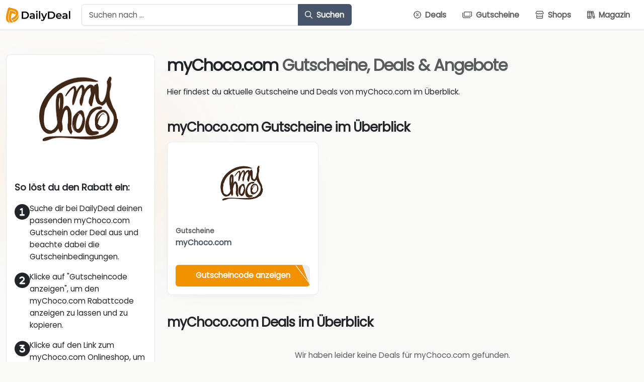

--- FILE ---
content_type: text/html; charset=UTF-8
request_url: https://www.dailydeal.de/gutschein/mychoco-com/
body_size: 16062
content:
<!DOCTYPE html>
<html class="no-js">

<head>
    <title>myChoco.com - Gutscheine &amp; Deals - DailyDeal.de</title>
<link data-rocket-prefetch href="https://mein.clickskeks.at" rel="dns-prefetch"><link rel="preload" data-rocket-preload as="image" href="https://www.dailydeal.de/wp-content/uploads/2025/08/mychoco-logo.png" fetchpriority="high">
    <meta charset="utf-8">
    <meta http-equiv="X-UA-Compatible" content="IE=edge">
    <meta name="viewport" content="width=device-width, initial-scale=1, shrink-to-fit=no">
    <script type="text/javascript" src="https://mein.clickskeks.at/app.js?apiKey=85939e650d3142aed96751f44f0a5c41e1f6fbca4a007cf6&amp;domain=633ff86cd756ab73a522fb81" referrerpolicy="origin" data-rocket-defer defer></script>

<!-- Suchmaschinen-Optimierung durch Rank Math PRO - https://rankmath.com/ -->
<meta name="description" content="myChoco.com Gutschein oder Deal auswählen &amp; sparen ✅ Ausgewählte Gutscheincodes, Rabatte &amp; Angebote von myChoco.com im Überblick."/>
<meta name="robots" content="follow, index, max-snippet:-1, max-video-preview:-1, max-image-preview:large"/>
<link rel="canonical" href="https://www.dailydeal.de/gutschein/mychoco-com/" />
<meta property="og:locale" content="de_DE" />
<meta property="og:type" content="article" />
<meta property="og:title" content="myChoco.com - Gutscheine &amp; Deals - DailyDeal.de" />
<meta property="og:description" content="myChoco.com Gutschein oder Deal auswählen &amp; sparen ✅ Ausgewählte Gutscheincodes, Rabatte &amp; Angebote von myChoco.com im Überblick." />
<meta property="og:url" content="https://www.dailydeal.de/gutschein/mychoco-com/" />
<meta property="og:site_name" content="DailyDeal.de" />
<meta name="twitter:card" content="summary_large_image" />
<meta name="twitter:title" content="myChoco.com - Gutscheine &amp; Deals - DailyDeal.de" />
<meta name="twitter:description" content="myChoco.com Gutschein oder Deal auswählen &amp; sparen ✅ Ausgewählte Gutscheincodes, Rabatte &amp; Angebote von myChoco.com im Überblick." />
<meta name="twitter:label1" content="Produkte" />
<meta name="twitter:data1" content="1" />
<script type="application/ld+json" class="rank-math-schema">{"@context":"https://schema.org","@graph":[{"@type":"Organization","@id":"https://www.dailydeal.de/#organization","name":"Blogger, vereinigt euch!"},{"@type":"WebSite","@id":"https://www.dailydeal.de/#website","url":"https://www.dailydeal.de","name":"Blogger, vereinigt euch!","publisher":{"@id":"https://www.dailydeal.de/#organization"},"inLanguage":"de"},{"@type":"BreadcrumbList","@id":"https://www.dailydeal.de/gutschein/mychoco-com/#breadcrumb","itemListElement":[{"@type":"ListItem","position":"1","item":{"@id":"https://www.dailydeal.de","name":"Startseite"}},{"@type":"ListItem","position":"2","item":{"@id":"https://www.dailydeal.de/gutschein/mychoco-com/","name":"myChoco.com"}}]},{"@type":"CollectionPage","@id":"https://www.dailydeal.de/gutschein/mychoco-com/#webpage","url":"https://www.dailydeal.de/gutschein/mychoco-com/","name":"myChoco.com - Gutscheine &amp; Deals - DailyDeal.de","isPartOf":{"@id":"https://www.dailydeal.de/#website"},"inLanguage":"de","breadcrumb":{"@id":"https://www.dailydeal.de/gutschein/mychoco-com/#breadcrumb"}}]}</script>
<!-- /Rank Math WordPress SEO Plugin -->


<style id='wp-img-auto-sizes-contain-inline-css' type='text/css'>
img:is([sizes=auto i],[sizes^="auto," i]){contain-intrinsic-size:3000px 1500px}
/*# sourceURL=wp-img-auto-sizes-contain-inline-css */
</style>
<style id='wp-emoji-styles-inline-css' type='text/css'>

	img.wp-smiley, img.emoji {
		display: inline !important;
		border: none !important;
		box-shadow: none !important;
		height: 1em !important;
		width: 1em !important;
		margin: 0 0.07em !important;
		vertical-align: -0.1em !important;
		background: none !important;
		padding: 0 !important;
	}
/*# sourceURL=wp-emoji-styles-inline-css */
</style>
<style id='wp-block-library-inline-css' type='text/css'>
:root{--wp-block-synced-color:#7a00df;--wp-block-synced-color--rgb:122,0,223;--wp-bound-block-color:var(--wp-block-synced-color);--wp-editor-canvas-background:#ddd;--wp-admin-theme-color:#007cba;--wp-admin-theme-color--rgb:0,124,186;--wp-admin-theme-color-darker-10:#006ba1;--wp-admin-theme-color-darker-10--rgb:0,107,160.5;--wp-admin-theme-color-darker-20:#005a87;--wp-admin-theme-color-darker-20--rgb:0,90,135;--wp-admin-border-width-focus:2px}@media (min-resolution:192dpi){:root{--wp-admin-border-width-focus:1.5px}}.wp-element-button{cursor:pointer}:root .has-very-light-gray-background-color{background-color:#eee}:root .has-very-dark-gray-background-color{background-color:#313131}:root .has-very-light-gray-color{color:#eee}:root .has-very-dark-gray-color{color:#313131}:root .has-vivid-green-cyan-to-vivid-cyan-blue-gradient-background{background:linear-gradient(135deg,#00d084,#0693e3)}:root .has-purple-crush-gradient-background{background:linear-gradient(135deg,#34e2e4,#4721fb 50%,#ab1dfe)}:root .has-hazy-dawn-gradient-background{background:linear-gradient(135deg,#faaca8,#dad0ec)}:root .has-subdued-olive-gradient-background{background:linear-gradient(135deg,#fafae1,#67a671)}:root .has-atomic-cream-gradient-background{background:linear-gradient(135deg,#fdd79a,#004a59)}:root .has-nightshade-gradient-background{background:linear-gradient(135deg,#330968,#31cdcf)}:root .has-midnight-gradient-background{background:linear-gradient(135deg,#020381,#2874fc)}:root{--wp--preset--font-size--normal:16px;--wp--preset--font-size--huge:42px}.has-regular-font-size{font-size:1em}.has-larger-font-size{font-size:2.625em}.has-normal-font-size{font-size:var(--wp--preset--font-size--normal)}.has-huge-font-size{font-size:var(--wp--preset--font-size--huge)}.has-text-align-center{text-align:center}.has-text-align-left{text-align:left}.has-text-align-right{text-align:right}.has-fit-text{white-space:nowrap!important}#end-resizable-editor-section{display:none}.aligncenter{clear:both}.items-justified-left{justify-content:flex-start}.items-justified-center{justify-content:center}.items-justified-right{justify-content:flex-end}.items-justified-space-between{justify-content:space-between}.screen-reader-text{border:0;clip-path:inset(50%);height:1px;margin:-1px;overflow:hidden;padding:0;position:absolute;width:1px;word-wrap:normal!important}.screen-reader-text:focus{background-color:#ddd;clip-path:none;color:#444;display:block;font-size:1em;height:auto;left:5px;line-height:normal;padding:15px 23px 14px;text-decoration:none;top:5px;width:auto;z-index:100000}html :where(.has-border-color){border-style:solid}html :where([style*=border-top-color]){border-top-style:solid}html :where([style*=border-right-color]){border-right-style:solid}html :where([style*=border-bottom-color]){border-bottom-style:solid}html :where([style*=border-left-color]){border-left-style:solid}html :where([style*=border-width]){border-style:solid}html :where([style*=border-top-width]){border-top-style:solid}html :where([style*=border-right-width]){border-right-style:solid}html :where([style*=border-bottom-width]){border-bottom-style:solid}html :where([style*=border-left-width]){border-left-style:solid}html :where(img[class*=wp-image-]){height:auto;max-width:100%}:where(figure){margin:0 0 1em}html :where(.is-position-sticky){--wp-admin--admin-bar--position-offset:var(--wp-admin--admin-bar--height,0px)}@media screen and (max-width:600px){html :where(.is-position-sticky){--wp-admin--admin-bar--position-offset:0px}}

/*# sourceURL=wp-block-library-inline-css */
</style><style id='wp-block-heading-inline-css' type='text/css'>
h1:where(.wp-block-heading).has-background,h2:where(.wp-block-heading).has-background,h3:where(.wp-block-heading).has-background,h4:where(.wp-block-heading).has-background,h5:where(.wp-block-heading).has-background,h6:where(.wp-block-heading).has-background{padding:1.25em 2.375em}h1.has-text-align-left[style*=writing-mode]:where([style*=vertical-lr]),h1.has-text-align-right[style*=writing-mode]:where([style*=vertical-rl]),h2.has-text-align-left[style*=writing-mode]:where([style*=vertical-lr]),h2.has-text-align-right[style*=writing-mode]:where([style*=vertical-rl]),h3.has-text-align-left[style*=writing-mode]:where([style*=vertical-lr]),h3.has-text-align-right[style*=writing-mode]:where([style*=vertical-rl]),h4.has-text-align-left[style*=writing-mode]:where([style*=vertical-lr]),h4.has-text-align-right[style*=writing-mode]:where([style*=vertical-rl]),h5.has-text-align-left[style*=writing-mode]:where([style*=vertical-lr]),h5.has-text-align-right[style*=writing-mode]:where([style*=vertical-rl]),h6.has-text-align-left[style*=writing-mode]:where([style*=vertical-lr]),h6.has-text-align-right[style*=writing-mode]:where([style*=vertical-rl]){rotate:180deg}
/*# sourceURL=https://www.dailydeal.de/wp-includes/blocks/heading/style.min.css */
</style>
<style id='wp-block-image-inline-css' type='text/css'>
.wp-block-image>a,.wp-block-image>figure>a{display:inline-block}.wp-block-image img{box-sizing:border-box;height:auto;max-width:100%;vertical-align:bottom}@media not (prefers-reduced-motion){.wp-block-image img.hide{visibility:hidden}.wp-block-image img.show{animation:show-content-image .4s}}.wp-block-image[style*=border-radius] img,.wp-block-image[style*=border-radius]>a{border-radius:inherit}.wp-block-image.has-custom-border img{box-sizing:border-box}.wp-block-image.aligncenter{text-align:center}.wp-block-image.alignfull>a,.wp-block-image.alignwide>a{width:100%}.wp-block-image.alignfull img,.wp-block-image.alignwide img{height:auto;width:100%}.wp-block-image .aligncenter,.wp-block-image .alignleft,.wp-block-image .alignright,.wp-block-image.aligncenter,.wp-block-image.alignleft,.wp-block-image.alignright{display:table}.wp-block-image .aligncenter>figcaption,.wp-block-image .alignleft>figcaption,.wp-block-image .alignright>figcaption,.wp-block-image.aligncenter>figcaption,.wp-block-image.alignleft>figcaption,.wp-block-image.alignright>figcaption{caption-side:bottom;display:table-caption}.wp-block-image .alignleft{float:left;margin:.5em 1em .5em 0}.wp-block-image .alignright{float:right;margin:.5em 0 .5em 1em}.wp-block-image .aligncenter{margin-left:auto;margin-right:auto}.wp-block-image :where(figcaption){margin-bottom:1em;margin-top:.5em}.wp-block-image.is-style-circle-mask img{border-radius:9999px}@supports ((-webkit-mask-image:none) or (mask-image:none)) or (-webkit-mask-image:none){.wp-block-image.is-style-circle-mask img{border-radius:0;-webkit-mask-image:url('data:image/svg+xml;utf8,<svg viewBox="0 0 100 100" xmlns="http://www.w3.org/2000/svg"><circle cx="50" cy="50" r="50"/></svg>');mask-image:url('data:image/svg+xml;utf8,<svg viewBox="0 0 100 100" xmlns="http://www.w3.org/2000/svg"><circle cx="50" cy="50" r="50"/></svg>');mask-mode:alpha;-webkit-mask-position:center;mask-position:center;-webkit-mask-repeat:no-repeat;mask-repeat:no-repeat;-webkit-mask-size:contain;mask-size:contain}}:root :where(.wp-block-image.is-style-rounded img,.wp-block-image .is-style-rounded img){border-radius:9999px}.wp-block-image figure{margin:0}.wp-lightbox-container{display:flex;flex-direction:column;position:relative}.wp-lightbox-container img{cursor:zoom-in}.wp-lightbox-container img:hover+button{opacity:1}.wp-lightbox-container button{align-items:center;backdrop-filter:blur(16px) saturate(180%);background-color:#5a5a5a40;border:none;border-radius:4px;cursor:zoom-in;display:flex;height:20px;justify-content:center;opacity:0;padding:0;position:absolute;right:16px;text-align:center;top:16px;width:20px;z-index:100}@media not (prefers-reduced-motion){.wp-lightbox-container button{transition:opacity .2s ease}}.wp-lightbox-container button:focus-visible{outline:3px auto #5a5a5a40;outline:3px auto -webkit-focus-ring-color;outline-offset:3px}.wp-lightbox-container button:hover{cursor:pointer;opacity:1}.wp-lightbox-container button:focus{opacity:1}.wp-lightbox-container button:focus,.wp-lightbox-container button:hover,.wp-lightbox-container button:not(:hover):not(:active):not(.has-background){background-color:#5a5a5a40;border:none}.wp-lightbox-overlay{box-sizing:border-box;cursor:zoom-out;height:100vh;left:0;overflow:hidden;position:fixed;top:0;visibility:hidden;width:100%;z-index:100000}.wp-lightbox-overlay .close-button{align-items:center;cursor:pointer;display:flex;justify-content:center;min-height:40px;min-width:40px;padding:0;position:absolute;right:calc(env(safe-area-inset-right) + 16px);top:calc(env(safe-area-inset-top) + 16px);z-index:5000000}.wp-lightbox-overlay .close-button:focus,.wp-lightbox-overlay .close-button:hover,.wp-lightbox-overlay .close-button:not(:hover):not(:active):not(.has-background){background:none;border:none}.wp-lightbox-overlay .lightbox-image-container{height:var(--wp--lightbox-container-height);left:50%;overflow:hidden;position:absolute;top:50%;transform:translate(-50%,-50%);transform-origin:top left;width:var(--wp--lightbox-container-width);z-index:9999999999}.wp-lightbox-overlay .wp-block-image{align-items:center;box-sizing:border-box;display:flex;height:100%;justify-content:center;margin:0;position:relative;transform-origin:0 0;width:100%;z-index:3000000}.wp-lightbox-overlay .wp-block-image img{height:var(--wp--lightbox-image-height);min-height:var(--wp--lightbox-image-height);min-width:var(--wp--lightbox-image-width);width:var(--wp--lightbox-image-width)}.wp-lightbox-overlay .wp-block-image figcaption{display:none}.wp-lightbox-overlay button{background:none;border:none}.wp-lightbox-overlay .scrim{background-color:#fff;height:100%;opacity:.9;position:absolute;width:100%;z-index:2000000}.wp-lightbox-overlay.active{visibility:visible}@media not (prefers-reduced-motion){.wp-lightbox-overlay.active{animation:turn-on-visibility .25s both}.wp-lightbox-overlay.active img{animation:turn-on-visibility .35s both}.wp-lightbox-overlay.show-closing-animation:not(.active){animation:turn-off-visibility .35s both}.wp-lightbox-overlay.show-closing-animation:not(.active) img{animation:turn-off-visibility .25s both}.wp-lightbox-overlay.zoom.active{animation:none;opacity:1;visibility:visible}.wp-lightbox-overlay.zoom.active .lightbox-image-container{animation:lightbox-zoom-in .4s}.wp-lightbox-overlay.zoom.active .lightbox-image-container img{animation:none}.wp-lightbox-overlay.zoom.active .scrim{animation:turn-on-visibility .4s forwards}.wp-lightbox-overlay.zoom.show-closing-animation:not(.active){animation:none}.wp-lightbox-overlay.zoom.show-closing-animation:not(.active) .lightbox-image-container{animation:lightbox-zoom-out .4s}.wp-lightbox-overlay.zoom.show-closing-animation:not(.active) .lightbox-image-container img{animation:none}.wp-lightbox-overlay.zoom.show-closing-animation:not(.active) .scrim{animation:turn-off-visibility .4s forwards}}@keyframes show-content-image{0%{visibility:hidden}99%{visibility:hidden}to{visibility:visible}}@keyframes turn-on-visibility{0%{opacity:0}to{opacity:1}}@keyframes turn-off-visibility{0%{opacity:1;visibility:visible}99%{opacity:0;visibility:visible}to{opacity:0;visibility:hidden}}@keyframes lightbox-zoom-in{0%{transform:translate(calc((-100vw + var(--wp--lightbox-scrollbar-width))/2 + var(--wp--lightbox-initial-left-position)),calc(-50vh + var(--wp--lightbox-initial-top-position))) scale(var(--wp--lightbox-scale))}to{transform:translate(-50%,-50%) scale(1)}}@keyframes lightbox-zoom-out{0%{transform:translate(-50%,-50%) scale(1);visibility:visible}99%{visibility:visible}to{transform:translate(calc((-100vw + var(--wp--lightbox-scrollbar-width))/2 + var(--wp--lightbox-initial-left-position)),calc(-50vh + var(--wp--lightbox-initial-top-position))) scale(var(--wp--lightbox-scale));visibility:hidden}}
/*# sourceURL=https://www.dailydeal.de/wp-includes/blocks/image/style.min.css */
</style>
<style id='wp-block-columns-inline-css' type='text/css'>
.wp-block-columns{box-sizing:border-box;display:flex;flex-wrap:wrap!important}@media (min-width:782px){.wp-block-columns{flex-wrap:nowrap!important}}.wp-block-columns{align-items:normal!important}.wp-block-columns.are-vertically-aligned-top{align-items:flex-start}.wp-block-columns.are-vertically-aligned-center{align-items:center}.wp-block-columns.are-vertically-aligned-bottom{align-items:flex-end}@media (max-width:781px){.wp-block-columns:not(.is-not-stacked-on-mobile)>.wp-block-column{flex-basis:100%!important}}@media (min-width:782px){.wp-block-columns:not(.is-not-stacked-on-mobile)>.wp-block-column{flex-basis:0;flex-grow:1}.wp-block-columns:not(.is-not-stacked-on-mobile)>.wp-block-column[style*=flex-basis]{flex-grow:0}}.wp-block-columns.is-not-stacked-on-mobile{flex-wrap:nowrap!important}.wp-block-columns.is-not-stacked-on-mobile>.wp-block-column{flex-basis:0;flex-grow:1}.wp-block-columns.is-not-stacked-on-mobile>.wp-block-column[style*=flex-basis]{flex-grow:0}:where(.wp-block-columns){margin-bottom:1.75em}:where(.wp-block-columns.has-background){padding:1.25em 2.375em}.wp-block-column{flex-grow:1;min-width:0;overflow-wrap:break-word;word-break:break-word}.wp-block-column.is-vertically-aligned-top{align-self:flex-start}.wp-block-column.is-vertically-aligned-center{align-self:center}.wp-block-column.is-vertically-aligned-bottom{align-self:flex-end}.wp-block-column.is-vertically-aligned-stretch{align-self:stretch}.wp-block-column.is-vertically-aligned-bottom,.wp-block-column.is-vertically-aligned-center,.wp-block-column.is-vertically-aligned-top{width:100%}
/*# sourceURL=https://www.dailydeal.de/wp-includes/blocks/columns/style.min.css */
</style>
<style id='wp-block-paragraph-inline-css' type='text/css'>
.is-small-text{font-size:.875em}.is-regular-text{font-size:1em}.is-large-text{font-size:2.25em}.is-larger-text{font-size:3em}.has-drop-cap:not(:focus):first-letter{float:left;font-size:8.4em;font-style:normal;font-weight:100;line-height:.68;margin:.05em .1em 0 0;text-transform:uppercase}body.rtl .has-drop-cap:not(:focus):first-letter{float:none;margin-left:.1em}p.has-drop-cap.has-background{overflow:hidden}:root :where(p.has-background){padding:1.25em 2.375em}:where(p.has-text-color:not(.has-link-color)) a{color:inherit}p.has-text-align-left[style*="writing-mode:vertical-lr"],p.has-text-align-right[style*="writing-mode:vertical-rl"]{rotate:180deg}
/*# sourceURL=https://www.dailydeal.de/wp-includes/blocks/paragraph/style.min.css */
</style>
<style id='global-styles-inline-css' type='text/css'>
:root{--wp--preset--aspect-ratio--square: 1;--wp--preset--aspect-ratio--4-3: 4/3;--wp--preset--aspect-ratio--3-4: 3/4;--wp--preset--aspect-ratio--3-2: 3/2;--wp--preset--aspect-ratio--2-3: 2/3;--wp--preset--aspect-ratio--16-9: 16/9;--wp--preset--aspect-ratio--9-16: 9/16;--wp--preset--color--black: #000000;--wp--preset--color--cyan-bluish-gray: #abb8c3;--wp--preset--color--white: #ffffff;--wp--preset--color--pale-pink: #f78da7;--wp--preset--color--vivid-red: #cf2e2e;--wp--preset--color--luminous-vivid-orange: #ff6900;--wp--preset--color--luminous-vivid-amber: #fcb900;--wp--preset--color--light-green-cyan: #7bdcb5;--wp--preset--color--vivid-green-cyan: #00d084;--wp--preset--color--pale-cyan-blue: #8ed1fc;--wp--preset--color--vivid-cyan-blue: #0693e3;--wp--preset--color--vivid-purple: #9b51e0;--wp--preset--gradient--vivid-cyan-blue-to-vivid-purple: linear-gradient(135deg,rgb(6,147,227) 0%,rgb(155,81,224) 100%);--wp--preset--gradient--light-green-cyan-to-vivid-green-cyan: linear-gradient(135deg,rgb(122,220,180) 0%,rgb(0,208,130) 100%);--wp--preset--gradient--luminous-vivid-amber-to-luminous-vivid-orange: linear-gradient(135deg,rgb(252,185,0) 0%,rgb(255,105,0) 100%);--wp--preset--gradient--luminous-vivid-orange-to-vivid-red: linear-gradient(135deg,rgb(255,105,0) 0%,rgb(207,46,46) 100%);--wp--preset--gradient--very-light-gray-to-cyan-bluish-gray: linear-gradient(135deg,rgb(238,238,238) 0%,rgb(169,184,195) 100%);--wp--preset--gradient--cool-to-warm-spectrum: linear-gradient(135deg,rgb(74,234,220) 0%,rgb(151,120,209) 20%,rgb(207,42,186) 40%,rgb(238,44,130) 60%,rgb(251,105,98) 80%,rgb(254,248,76) 100%);--wp--preset--gradient--blush-light-purple: linear-gradient(135deg,rgb(255,206,236) 0%,rgb(152,150,240) 100%);--wp--preset--gradient--blush-bordeaux: linear-gradient(135deg,rgb(254,205,165) 0%,rgb(254,45,45) 50%,rgb(107,0,62) 100%);--wp--preset--gradient--luminous-dusk: linear-gradient(135deg,rgb(255,203,112) 0%,rgb(199,81,192) 50%,rgb(65,88,208) 100%);--wp--preset--gradient--pale-ocean: linear-gradient(135deg,rgb(255,245,203) 0%,rgb(182,227,212) 50%,rgb(51,167,181) 100%);--wp--preset--gradient--electric-grass: linear-gradient(135deg,rgb(202,248,128) 0%,rgb(113,206,126) 100%);--wp--preset--gradient--midnight: linear-gradient(135deg,rgb(2,3,129) 0%,rgb(40,116,252) 100%);--wp--preset--font-size--small: 13px;--wp--preset--font-size--medium: 20px;--wp--preset--font-size--large: 36px;--wp--preset--font-size--x-large: 42px;--wp--preset--spacing--20: 0.44rem;--wp--preset--spacing--30: 0.67rem;--wp--preset--spacing--40: 1rem;--wp--preset--spacing--50: 1.5rem;--wp--preset--spacing--60: 2.25rem;--wp--preset--spacing--70: 3.38rem;--wp--preset--spacing--80: 5.06rem;--wp--preset--shadow--natural: 6px 6px 9px rgba(0, 0, 0, 0.2);--wp--preset--shadow--deep: 12px 12px 50px rgba(0, 0, 0, 0.4);--wp--preset--shadow--sharp: 6px 6px 0px rgba(0, 0, 0, 0.2);--wp--preset--shadow--outlined: 6px 6px 0px -3px rgb(255, 255, 255), 6px 6px rgb(0, 0, 0);--wp--preset--shadow--crisp: 6px 6px 0px rgb(0, 0, 0);}:where(.is-layout-flex){gap: 0.5em;}:where(.is-layout-grid){gap: 0.5em;}body .is-layout-flex{display: flex;}.is-layout-flex{flex-wrap: wrap;align-items: center;}.is-layout-flex > :is(*, div){margin: 0;}body .is-layout-grid{display: grid;}.is-layout-grid > :is(*, div){margin: 0;}:where(.wp-block-columns.is-layout-flex){gap: 2em;}:where(.wp-block-columns.is-layout-grid){gap: 2em;}:where(.wp-block-post-template.is-layout-flex){gap: 1.25em;}:where(.wp-block-post-template.is-layout-grid){gap: 1.25em;}.has-black-color{color: var(--wp--preset--color--black) !important;}.has-cyan-bluish-gray-color{color: var(--wp--preset--color--cyan-bluish-gray) !important;}.has-white-color{color: var(--wp--preset--color--white) !important;}.has-pale-pink-color{color: var(--wp--preset--color--pale-pink) !important;}.has-vivid-red-color{color: var(--wp--preset--color--vivid-red) !important;}.has-luminous-vivid-orange-color{color: var(--wp--preset--color--luminous-vivid-orange) !important;}.has-luminous-vivid-amber-color{color: var(--wp--preset--color--luminous-vivid-amber) !important;}.has-light-green-cyan-color{color: var(--wp--preset--color--light-green-cyan) !important;}.has-vivid-green-cyan-color{color: var(--wp--preset--color--vivid-green-cyan) !important;}.has-pale-cyan-blue-color{color: var(--wp--preset--color--pale-cyan-blue) !important;}.has-vivid-cyan-blue-color{color: var(--wp--preset--color--vivid-cyan-blue) !important;}.has-vivid-purple-color{color: var(--wp--preset--color--vivid-purple) !important;}.has-black-background-color{background-color: var(--wp--preset--color--black) !important;}.has-cyan-bluish-gray-background-color{background-color: var(--wp--preset--color--cyan-bluish-gray) !important;}.has-white-background-color{background-color: var(--wp--preset--color--white) !important;}.has-pale-pink-background-color{background-color: var(--wp--preset--color--pale-pink) !important;}.has-vivid-red-background-color{background-color: var(--wp--preset--color--vivid-red) !important;}.has-luminous-vivid-orange-background-color{background-color: var(--wp--preset--color--luminous-vivid-orange) !important;}.has-luminous-vivid-amber-background-color{background-color: var(--wp--preset--color--luminous-vivid-amber) !important;}.has-light-green-cyan-background-color{background-color: var(--wp--preset--color--light-green-cyan) !important;}.has-vivid-green-cyan-background-color{background-color: var(--wp--preset--color--vivid-green-cyan) !important;}.has-pale-cyan-blue-background-color{background-color: var(--wp--preset--color--pale-cyan-blue) !important;}.has-vivid-cyan-blue-background-color{background-color: var(--wp--preset--color--vivid-cyan-blue) !important;}.has-vivid-purple-background-color{background-color: var(--wp--preset--color--vivid-purple) !important;}.has-black-border-color{border-color: var(--wp--preset--color--black) !important;}.has-cyan-bluish-gray-border-color{border-color: var(--wp--preset--color--cyan-bluish-gray) !important;}.has-white-border-color{border-color: var(--wp--preset--color--white) !important;}.has-pale-pink-border-color{border-color: var(--wp--preset--color--pale-pink) !important;}.has-vivid-red-border-color{border-color: var(--wp--preset--color--vivid-red) !important;}.has-luminous-vivid-orange-border-color{border-color: var(--wp--preset--color--luminous-vivid-orange) !important;}.has-luminous-vivid-amber-border-color{border-color: var(--wp--preset--color--luminous-vivid-amber) !important;}.has-light-green-cyan-border-color{border-color: var(--wp--preset--color--light-green-cyan) !important;}.has-vivid-green-cyan-border-color{border-color: var(--wp--preset--color--vivid-green-cyan) !important;}.has-pale-cyan-blue-border-color{border-color: var(--wp--preset--color--pale-cyan-blue) !important;}.has-vivid-cyan-blue-border-color{border-color: var(--wp--preset--color--vivid-cyan-blue) !important;}.has-vivid-purple-border-color{border-color: var(--wp--preset--color--vivid-purple) !important;}.has-vivid-cyan-blue-to-vivid-purple-gradient-background{background: var(--wp--preset--gradient--vivid-cyan-blue-to-vivid-purple) !important;}.has-light-green-cyan-to-vivid-green-cyan-gradient-background{background: var(--wp--preset--gradient--light-green-cyan-to-vivid-green-cyan) !important;}.has-luminous-vivid-amber-to-luminous-vivid-orange-gradient-background{background: var(--wp--preset--gradient--luminous-vivid-amber-to-luminous-vivid-orange) !important;}.has-luminous-vivid-orange-to-vivid-red-gradient-background{background: var(--wp--preset--gradient--luminous-vivid-orange-to-vivid-red) !important;}.has-very-light-gray-to-cyan-bluish-gray-gradient-background{background: var(--wp--preset--gradient--very-light-gray-to-cyan-bluish-gray) !important;}.has-cool-to-warm-spectrum-gradient-background{background: var(--wp--preset--gradient--cool-to-warm-spectrum) !important;}.has-blush-light-purple-gradient-background{background: var(--wp--preset--gradient--blush-light-purple) !important;}.has-blush-bordeaux-gradient-background{background: var(--wp--preset--gradient--blush-bordeaux) !important;}.has-luminous-dusk-gradient-background{background: var(--wp--preset--gradient--luminous-dusk) !important;}.has-pale-ocean-gradient-background{background: var(--wp--preset--gradient--pale-ocean) !important;}.has-electric-grass-gradient-background{background: var(--wp--preset--gradient--electric-grass) !important;}.has-midnight-gradient-background{background: var(--wp--preset--gradient--midnight) !important;}.has-small-font-size{font-size: var(--wp--preset--font-size--small) !important;}.has-medium-font-size{font-size: var(--wp--preset--font-size--medium) !important;}.has-large-font-size{font-size: var(--wp--preset--font-size--large) !important;}.has-x-large-font-size{font-size: var(--wp--preset--font-size--x-large) !important;}
:where(.wp-block-columns.is-layout-flex){gap: 2em;}:where(.wp-block-columns.is-layout-grid){gap: 2em;}
/*# sourceURL=global-styles-inline-css */
</style>
<style id='core-block-supports-inline-css' type='text/css'>
.wp-container-core-columns-is-layout-9d6595d7{flex-wrap:nowrap;}
/*# sourceURL=core-block-supports-inline-css */
</style>

<style id='classic-theme-styles-inline-css' type='text/css'>
/*! This file is auto-generated */
.wp-block-button__link{color:#fff;background-color:#32373c;border-radius:9999px;box-shadow:none;text-decoration:none;padding:calc(.667em + 2px) calc(1.333em + 2px);font-size:1.125em}.wp-block-file__button{background:#32373c;color:#fff;text-decoration:none}
/*# sourceURL=/wp-includes/css/classic-themes.min.css */
</style>
<link data-minify="1" rel='stylesheet' id='fonts-css' href='https://www.dailydeal.de/wp-content/cache/min/1/wp-content/themes/dealtheme/dist/css/fonts.min.css?ver=1765583721' type='text/css' media='' />
<link data-minify="1" rel='stylesheet' id='font-awesome-css' href='https://www.dailydeal.de/wp-content/cache/min/1/wp-content/themes/dealtheme/dist/css/font-awesome.min.css?ver=1765583721' type='text/css' media='' />
<link rel='stylesheet' id='bootstrap-css' href='https://www.dailydeal.de/wp-content/themes/dealtheme/dist/css/bootstrap.min.css?ver=1.0.4' type='text/css' media='' />
<link data-minify="1" rel='stylesheet' id='bootstrap-toc-css' href='https://www.dailydeal.de/wp-content/cache/min/1/wp-content/themes/dealtheme/assets/frontend/css/bootstrap-toc.css?ver=1765583721' type='text/css' media='' />
<link rel='stylesheet' id='select2-css' href='https://www.dailydeal.de/wp-content/themes/dealtheme/dist/css/select2.min.css?ver=1.0.4' type='text/css' media='' />
<link data-minify="1" rel='stylesheet' id='dealtheme-main-css' href='https://www.dailydeal.de/wp-content/cache/min/1/wp-content/themes/dealtheme/assets/frontend/css/main.css?ver=1765583721' type='text/css' media='' />
<link data-minify="1" rel='stylesheet' id='dealtheme-spinner-css' href='https://www.dailydeal.de/wp-content/cache/min/1/wp-content/themes/dealtheme/assets/frontend/css/spinner.css?ver=1765583721' type='text/css' media='' />
<style id='block-visibility-screen-size-styles-inline-css' type='text/css'>
/* Large screens (desktops, 992px and up) */
@media ( min-width: 992px ) {
	.block-visibility-hide-large-screen {
		display: none !important;
	}
}

/* Medium screens (tablets, between 768px and 992px) */
@media ( min-width: 768px ) and ( max-width: 991.98px ) {
	.block-visibility-hide-medium-screen {
		display: none !important;
	}
}

/* Small screens (mobile devices, less than 768px) */
@media ( max-width: 767.98px ) {
	.block-visibility-hide-small-screen {
		display: none !important;
	}
}
/*# sourceURL=block-visibility-screen-size-styles-inline-css */
</style>
<script type="text/javascript" src="https://www.dailydeal.de/wp-includes/js/jquery/jquery.min.js?ver=3.7.1" id="jquery-core-js"></script>
<script type="text/javascript" src="https://www.dailydeal.de/wp-includes/js/jquery/jquery-migrate.min.js?ver=3.4.1" id="jquery-migrate-js" data-rocket-defer defer></script>
<link rel="https://api.w.org/" href="https://www.dailydeal.de/wp-json/" /><link rel="alternate" title="JSON" type="application/json" href="https://www.dailydeal.de/wp-json/wp/v2/store/1545" /><link rel="icon" href="https://www.dailydeal.de/wp-content/uploads/2021/10/cropped-cropped-cropped-favicon-1-32x32.png" sizes="32x32" />
<link rel="icon" href="https://www.dailydeal.de/wp-content/uploads/2021/10/cropped-cropped-cropped-favicon-1-192x192.png" sizes="192x192" />
<link rel="apple-touch-icon" href="https://www.dailydeal.de/wp-content/uploads/2021/10/cropped-cropped-cropped-favicon-1-180x180.png" />
<meta name="msapplication-TileImage" content="https://www.dailydeal.de/wp-content/uploads/2021/10/cropped-cropped-cropped-favicon-1-270x270.png" />
<noscript><style id="rocket-lazyload-nojs-css">.rll-youtube-player, [data-lazy-src]{display:none !important;}</style></noscript><meta name="generator" content="WP Rocket 3.20.2" data-wpr-features="wpr_defer_js wpr_minify_js wpr_lazyload_images wpr_preconnect_external_domains wpr_oci wpr_minify_css wpr_desktop" /></head>


<body class="archive tax-store term-mychoco-com term-1545 wp-theme-dealtheme bg-light design_eastern">

    
    <header  class="header py-2 bg-white border-bottom  position-relative" style="z-index: 50;">
        <div  class="container">
            <div  class="d-flex align-items-center justify-content-between position-relative gap-4">
                <a class="navbar-brand d-flex align-items-center gap-2" href="https://www.dailydeal.de/">
                                        <img src="https://www.dailydeal.de/wp-content/themes/dealtheme/assets/frontend/images/dailydeal-logo.svg" style="max-height: 30px;" />
                </a>

                <div class="flex-grow-1 d-none d-sm-block">
                            <div class="search-form-container">
            <form class="input-group" role="search" method="get" id="searchform" action="https://www.dailydeal.de/">
                <input type="text" class="form-control" placeholder="Suchen nach ..." value="" aria-label="Example text with button addon" aria-describedby="button-addon1" name="s" id="search">
                <div class="search-suggest-container bg-white rounded p-1 shadow"></div>
                <button type="submit" class="btn btn-dark"><i class="fa-regular fa-magnifying-glass me-1"></i> Suchen</button>
            </form>
        </div>

                </div>

                
<nav class="navbar  navbar-expand-lg d-none d-lg-flex flex-grow-1 justify-content-end">
    <ul class="navbar-nav d-flex gap-3">

        <li class="nav-item menu-item ">
            <a href="https://www.dailydeal.de/deals/" class="nav-link text-nowrap " target=""><span class="position-relative"><i class="fa-regular fa-badge-percent me-1"></i> Deals</span></a>
        </li>

        <li class="nav-item menu-item">
            <a href="https://www.dailydeal.de/gutscheine/" class="nav-link text-nowrap "><span class="position-relative"><i class="fa-regular fa-tickets-perforated me-1"></i> Gutscheine</span></a>
        </li>

        <li class="nav-item menu-item ">
            <a href="https://www.dailydeal.de/shops/" class="nav-link text-nowrap " target=""><span class="position-relative"><i class="fa-regular fa-store me-1"></i> Shops</span></a>
        </li>

        <li class="nav-item menu-item ">
            <a href="https://www.dailydeal.de/magazin/" class="nav-link text-nowrap " target=""><span class="position-relative"><i class="fa-regular fa-books me-1"></i> Magazin</span></a>
        </li>

    </ul>
</nav>
                <div class="d-flex align-items-center gap-3 d-lg-none">
                                        <button type="button" class="btn btn-link text-dark" data-bs-toggle="modal" data-bs-target="#menu-modal"><i class="fa-regular fa-bars fs-4"></i></button>
                </div>
            </div>

            <div  class="d-sm-none">
                        <div class="search-form-container">
            <form class="input-group" role="search" method="get" id="searchform" action="https://www.dailydeal.de/">
                <input type="text" class="form-control" placeholder="Suchen nach ..." value="" aria-label="Example text with button addon" aria-describedby="button-addon1" name="s" id="search">
                <div class="search-suggest-container bg-white rounded p-1 shadow"></div>
                <button type="submit" class="btn btn-dark"><i class="fa-regular fa-magnifying-glass me-1"></i> Suchen</button>
            </form>
        </div>

            </div>
        </div>
    </header>

    
    <script>
        (function() {
            const countdownEl = document.getElementById('black-week-countdown');
            if (!countdownEl) return;

            const headingEl = document.getElementById('black-week-heading');
            const endDate = new Date(countdownEl.dataset.countdown).getTime();

            function updateCountdown() {
                const now = new Date().getTime();
                const distance = endDate - now;

                if (distance < 0) {
                    if (headingEl) headingEl.style.display = 'none';
                    countdownEl.innerHTML = '<span class="text-warning">Black Friday 2025</span>';
                    return;
                }

                const days = Math.floor(distance / (1000 * 60 * 60 * 24));
                const hours = Math.floor((distance % (1000 * 60 * 60 * 24)) / (1000 * 60 * 60));
                const minutes = Math.floor((distance % (1000 * 60 * 60)) / (1000 * 60));
                const seconds = Math.floor((distance % (1000 * 60)) / 1000);

                countdownEl.querySelector('.days').textContent = String(days).padStart(2, '0');
                countdownEl.querySelector('.hours').textContent = String(hours).padStart(2, '0');
                countdownEl.querySelector('.minutes').textContent = String(minutes).padStart(2, '0');
                countdownEl.querySelector('.seconds').textContent = String(seconds).padStart(2, '0');

                // Pulse animation on seconds
                const secondsEl = countdownEl.querySelector('.seconds');
                secondsEl.style.transform = 'scale(1.1)';
                setTimeout(() => {
                    secondsEl.style.transform = 'scale(1)';
                }, 200);
            }

            updateCountdown();
            setInterval(updateCountdown, 1000);
        })();
    </script>



<div  class="container my-5">
    <div  class="row">
        <div  class="col-lg-3">
            <div class="card card-body card-highlight h-100">
                <div style="position: sticky; top: 50px;">
                    <div>
                        <img fetchpriority="high" src="https://www.dailydeal.de/wp-content/uploads/2025/08/mychoco-logo.png" class="img-fluid" />
                    </div>

                    <div class="fw-bold fs-5 mb-3 mt-5">So löst du den Rabatt ein:</div>

                                            <div class="d-flex gap-3 align-items-top mb-3">
                            <i class="fa-solid fa-circle-1 fa-2x mt-1"></i>
                            <div>Suche dir bei DailyDeal deinen passenden myChoco.com Gutschein oder Deal aus und beachte dabei die Gutscheinbedingungen.</div>
                        </div>
                                            <div class="d-flex gap-3 align-items-top mb-3">
                            <i class="fa-solid fa-circle-2 fa-2x mt-1"></i>
                            <div>Klicke auf "Gutscheincode anzeigen", um den myChoco.com Rabattcode anzeigen zu lassen und zu kopieren.</div>
                        </div>
                                            <div class="d-flex gap-3 align-items-top mb-3">
                            <i class="fa-solid fa-circle-3 fa-2x mt-1"></i>
                            <div>Klicke auf den Link zum myChoco.com Onlineshop, um den Deal oder Coupon einzulösen.</div>
                        </div>
                                    </div>
            </div>
        </div>

        <div  class="col-lg-9">
            <h1 class="mb-3">myChoco.com <span class="text-muted">Gutscheine, Deals & Angebote</span></h1>
            <p>Hier findest du aktuelle Gutscheine und Deals von myChoco.com im Überblick.</p>


            <h2>myChoco.com Gutscheine im Überblick</h2>
            <div id="gutscheine-container" class="row g-3" data-store-slug="mychoco-com" data-section="gutscheine">
                                        <div class="col-lg-4">
                            



        <div class="card card-body shadow h-100 deal-list-item d-flex flex-column justify-content-between">
            <div>
                <img src="https://www.dailydeal.de/wp-content/uploads/2025/08/mychoco-logo.png" class="img-fluid my-3" style="height: 100px; width: 100%; object-fit: contain; object-position: center;" />
                <div class="mt-3"><a href="https://www.dailydeal.de/gutscheine/"><small class="text-muted">Gutscheine</small></a></div>
                <div class="fw-bold"><a href="https://www.dailydeal.de/deal/mychoco-com/">myChoco.com</a></div>
            </div>

            <div class="mt-3">
                <div class="bg-dark bg-opacity-10 rounded mt-3"><a class="btn btn-warning btn-sticker w-100" href="https://www.dailydeal.de/deal/mychoco-com/">Gutscheincode anzeigen</a></div>
            </div>
        </div>

                            </div>
                                </div>

            

            <h2>myChoco.com Deals im Überblick</h2>
            <div id="deals-container" class="row g-3" data-store-slug="mychoco-com" data-section="deals">
                                    <div class="text-center p-4 rounded text-muted">Wir haben leider keine Deals für myChoco.com gefunden.</div>
                            </div>

            

            <div class="card card-body p-lg-4 mt-4">
                            </div>
        </div>
    </div>
</div>

<script>
    jQuery(document).ready(function($) {
        // Handle pagination clicks
        $(document).on('click', '#gutscheine-pagination .page-link, #deals-pagination .page-link', function(e) {
            e.preventDefault();

            const $link = $(this);
            const page = $link.data('page');
            const $pagination = $link.closest('[id$="-pagination"]');
            const section = $pagination.attr('id').replace('-pagination', '');
            const $container = $('#' + section + '-container');
            const storeSlug = $container.data('store-slug');
            const sectionType = $container.data('section');



            // Update active state
            $pagination.find('.page-item').removeClass('active');
            $link.closest('.page-item').addClass('active');

            // Show loading
            $container.html('<div class="text-center p-5"><div class="spinner-border" role="status"></div></div>');

            // AJAX request
            $.ajax({
                url: 'https://www.dailydeal.de/wp-admin/admin-ajax.php',
                type: 'POST',
                data: {
                    action: 'dealtheme_load_store_page',
                    page: page,
                    store_slug: storeSlug,
                    section: sectionType,
                    nonce: '73f10e386b'
                },
                success: function(response) {
                    if (response.success) {
                        $container.html(response.data.deals);
                        if (response.data.pagination) {
                            $pagination.html(response.data.pagination);
                        }

                        $('html, body').animate({
                            scrollTop: 0
                        }, 600);
                    } else {
                        $container.html('<div class="alert alert-danger">Error loading content</div>');
                    }
                },
                error: function() {
                    $container.html('<div class="alert alert-danger">Error loading content</div>');
                }
            });
        });
    });
</script>

<button class="btn btn-light" id="scroll-up-button" style="position: fixed; bottom: 1rem; right: 1rem; display: none;"><i class="fa-solid fa-chevron-up"></i></button>

<a href="/wunschliste" class="wishlist-show-button btn btn-sm btn-dark" style="position: fixed; bottom: 1rem; left: 50%; transform: translateX(-50%); display: none;">Zur Wunschliste gehen</a>

<div  class="container my-3">
    <div  class="border shadow-sm rounded py-2 px-3">
        <nav aria-label="breadcrumb"><ol class="breadcrumb mb-0"><li class="breadcrumb-item"><a href="https://www.dailydeal.de">Home</a></li><li class="breadcrumb-item active" aria-current="page">myChoco.com</li></ol></nav>    </div>
</div>

<div  class="bg-light py-3">
    <div  class="container text-center">Dieser Beitrag enthält Affiliate-Links. Wenn du über einen dieser Links etwas kaufst, erhalten wir eine Provision. Für dich ändert sich der Preis nicht.</div>
</div>

<footer  class="font-small text-white site-footer-background">
    <div  class="container">
        <div  class="py-3 py-lg-5">
            <div class="row">
                <div class="col-12 mb-5 mb-lg-0 col-md-4">
                    <div class="mb-5">
                        <svg xmlns="http://www.w3.org/2000/svg" viewBox="0 0 1000 200" width="200px" height="40px">
                            <path fill="#f39200" d="M45.07 192.66a45.56 45.56 0 01-4.45-6.73c-.64-1.25-3-6.09-3.45-7.22-7.35-17.78-11.13-42.22-5.48-75.42l1.86-7.85 14.78-56.69 2-7.54 52.93 13.62.23.05c.16 0 .67.18 1.44.42a50.88 50.88 0 0117.34 8.85c.51.42 2.12 1.81 2.43 2.12a30 30 0 017.8 28c-.13.69-1.41 4.81-2 6.33-14.45 37.26-48.5 47.55-58.5 49.82.72 11.07 3.29 20.52 7.66 28 17-4.16 63.12-20.18 80.32-74.1.72-2.24 1.85-8.84 2.3-11.57a49.83 49.83 0 00.5-8.5c-1.46-26.76-19.38-47.42-49.19-56.7-1.56-.49-2.67-.77-3.16-.9L57.56 3.07 47.65.49A19 19 0 0043.56 0a19.51 19.51 0 00-18.88 14.64L5.47 88.25 3.39 97l-.19.9c-4.32 25.1-3.93 46.23-.84 63.88 2.54 9.59 7 17.53 13.35 23.72 11.42 11.1 26.08 13.6 32.79 14.16 1.53.17 3.14.27 4.8.34a47.71 47.71 0 01-8.23-7.34z"></path>
                            <path fill="#f39200" d="M80.11 180.24l-2.22-2.79C67 163.73 63.14 142.82 66.45 116.72c.14-1.09 2.14-9.66 2.14-9.66L77 75.44l26.77 7.19 3.88 1a8.89 8.89 0 001 .26l.58.15c2.87.84 8.42 3.6 11.73 12.56a75.94 75.94 0 004.23-9.46c.33-.88 1.14-3.81 1.15-3.88l.12-.53a23.31 23.31 0 00.56-5 23.65 23.65 0 00-6.69-16.48 12.3 12.3 0 00-1.33-1.33 37.08 37.08 0 00-8.25-5.5c-.61-.3-5.19-1.78-5.19-1.78l-21.71-5.91L55 39.31l-.37 1.39-14.76 56.64-1.79 7.51c-.52 3.07-.93 6.08-1.29 9.06q-.95 7.84-1.16 15.25v.5c0 1.57-.06 3.13 0 4.66v.46A130.94 130.94 0 0037 153.19c0 .16 0 .32.08.48a103.38 103.38 0 004 16.72c0 .1.07.2.1.3a88.31 88.31 0 005.11 12.23 41.54 41.54 0 003.56 5.41 40.71 40.71 0 006 5.56 37.5 37.5 0 0017.27 5.53h2.73c2.16-.11 4.63-.31 7.45-.66.18 0 1.91-.33 2.63-.5 4.73-1.1 9.73-2.48 14.85-4.21-9.52-2.36-16.27-8.33-20.67-13.81z"></path>
                            <path fill="#f39200" d="M167.93 86.92a90.24 90.24 0 01-2 9.37c-17.32 54.3-61.83 72.27-82.58 77.81 5.46 7.63 14.74 15.55 29.2 14.11a20.77 20.77 0 002.68-.51 39.81 39.81 0 004.52-1.69c28.76-15 54.62-43.67 48.24-98.36.01-.25.01-.48-.06-.73z"></path>
                            <path fill="#fff" d="M277.86 58.6q-12-6-27.57-6h-42.41v97.21h42.41q15.51 0 27.57-6a44.69 44.69 0 0018.71-17.08q6.65-11 6.65-25.49a48.43 48.43 0 00-6.65-25.48 44.63 44.63 0 00-18.71-17.16zm2.84 60.13a29.21 29.21 0 01-12.47 11.67 41.08 41.08 0 01-18.77 4.09H225.9V67.83h23.56a41.08 41.08 0 0118.77 4.1A29.21 29.21 0 01280.7 83.6a34.51 34.51 0 014.37 17.56 34.52 34.52 0 01-4.37 17.57zM399.42 75.61h17.32v74.16h-17.32zM372 82.62q-8.65-7.84-25-7.84a61.89 61.89 0 00-17.32 2.36 42 42 0 00-14 6.8l6.79 12.64a30.26 30.26 0 0110.19-5.42 39.87 39.87 0 0112.26-1.94q9.15 0 13.79 4.17c3.09 2.77 4.64 6.76 4.64 11.94v1.11h-19.18q-15.94 0-23.35 6a19.67 19.67 0 00-7.41 16A20.15 20.15 0 00316.8 140a22.47 22.47 0 009.63 7.92 34.88 34.88 0 0014.57 2.82 35.26 35.26 0 0014.2-2.57 20.1 20.1 0 009.08-7.43v9h16.35V106.3q-.02-15.82-8.63-23.68zm-8.66 44a16.24 16.24 0 01-7.14 8.54 22.33 22.33 0 01-11.57 3q-6.65 0-10.39-2.78a8.86 8.86 0 01-3.74-7.5q0-9.85 15-9.86h17.88zM804.7 82.62q-8.66-7.84-25-7.84a61.89 61.89 0 00-17.32 2.36 42 42 0 00-14 6.8l6.79 12.64a30.26 30.26 0 0110.19-5.42 39.87 39.87 0 0112.26-1.94q9.15 0 13.79 4.17c3.09 2.77 4.64 6.76 4.64 11.94v1.11h-19.13q-15.95 0-23.35 6a19.67 19.67 0 00-7.41 16 20.15 20.15 0 003.39 11.56 22.53 22.53 0 009.63 7.92 34.88 34.88 0 0014.55 2.84 35.26 35.26 0 0014.2-2.57 20.1 20.1 0 009.08-7.43v9h16.35V106.3q0-15.82-8.66-23.68zm-8.66 44a16.24 16.24 0 01-7.14 8.54 22.31 22.31 0 01-11.57 3q-6.65 0-10.39-2.78a8.86 8.86 0 01-3.74-7.5q0-9.85 15-9.86H796zM719.15 79.57a38.7 38.7 0 00-19.33-4.79 39.77 39.77 0 00-19.68 4.86 34.91 34.91 0 00-13.65 13.54 38.87 38.87 0 00-4.92 19.51 38.29 38.29 0 005.06 19.65A34.92 34.92 0 00681 145.88a49.9 49.9 0 0038.66 1.81 31.3 31.3 0 0012.61-9L723 128q-7.9 8.06-20.09 8.05-9.57 0-16-4.79a20.2 20.2 0 01-8-13H737c.18-2.23.27-3.94.27-5.14A40.91 40.91 0 00732.45 93a33.87 33.87 0 00-13.3-13.43zm-40.39 27.15A21.65 21.65 0 01714 93.66a20.5 20.5 0 016.79 13.06zM832.68 46.72H850v103.05h-17.32zM435.96 46.72h17.32v103.05h-17.32zM625.57 58.6q-12-6-27.57-6h-42.4v97.21H598q15.51 0 27.57-6a44.63 44.63 0 0018.71-17.08q6.65-11 6.65-25.49a48.43 48.43 0 00-6.65-25.48 44.57 44.57 0 00-18.71-17.16zm2.84 60.13a29.21 29.21 0 01-12.47 11.67 41.08 41.08 0 01-18.77 4.09h-23.56V67.83h23.56a41.08 41.08 0 0118.77 4.1 29.21 29.21 0 0112.47 11.67 34.51 34.51 0 014.37 17.56 34.52 34.52 0 01-4.37 17.57zM416 45.4a11.44 11.44 0 00-7.89-2.84 11.09 11.09 0 00-7.9 3 10.25 10.25 0 000 14.86 11.1 11.1 0 007.9 3 10.74 10.74 0 008-3.13 10.47 10.47 0 003.12-7.7A9.19 9.19 0 00416 45.4zM504.92 130.47l-23.28-54.86h-18l32.28 74.44-1.25 2.95q-2.49 5.55-5.48 7.91a11.73 11.73 0 01-7.55 2.36 17.93 17.93 0 01-6.86-1.39 18.76 18.76 0 01-5.89-3.75L462 170.88a24 24 0 008.86 5 34.48 34.48 0 0010.95 1.81 28.22 28.22 0 0016.77-4.93q6.92-4.94 11.77-17L545 75.61h-16.66z"></path>
                        </svg>
                    </div>
                    <div class="">
<h4 class="wp-block-heading"><strong>Deals &amp; Gutscheine</strong></h4>
</div><div class="">
<p>Sparen auf Deutschlands größte Plattform für Deals und Gutscheine.</p>
</div><div class="">
<p><a href="https://www.dailydeal.de">Deutschland</a> | <a href="https://www.dailydeal.at">Österreich</a></p>
</div><div class="">
<div class="wp-block-columns is-layout-flex wp-container-core-columns-is-layout-9d6595d7 wp-block-columns-is-layout-flex">
<div class="wp-block-column is-layout-flow wp-block-column-is-layout-flow">
<h4 class="wp-block-heading">Sonstiges</h4>



<p><a href="/deal-eintragen/" data-type="page" data-id="14893">Deal eintragen</a><br><a href="/kontakt/" data-type="page" data-id="12031">Kontakt</a><br><a href="/presse/" data-type="page" data-id="34181">Presse</a><a href="https://www.dailydeal.at/dailydeal-insolvenz/" data-type="page" data-id="34203"><br></a><a href="/datenschutz">Datenschutz</a><br><a href="/impressum">Impressum</a></p>
</div>



<div class="wp-block-column is-layout-flow wp-block-column-is-layout-flow">
<h4 class="wp-block-heading">Kooperation</h4>



<figure class="wp-block-image size-large is-resized"><a href="https://www.blackweek.de"><img decoding="async" src="https://www.dailydeal.at/wp-content/uploads/2025/10/BlackWeek-Design-970x369.png" alt="" class="wp-image-37435" style="width:300px"/></a></figure>
</div>
</div>
</div>                </div>

                <div class="col-lg-1 d-none d-lg-flex"></div>

                <div class="col-md-7">
                    <div class="row">
                        <div class="col-6 mb-4 mb-lg-0 col-md-4"><div class="">
<div class=" footer-link-list alignnone">
    <h2 class="headline mb-3 mt-0">Deals</h2>                    <div><a href="https://www.dailydeal.de/deals/auto/">Auto</a></div>
                    <div><a href="https://www.dailydeal.de/deals/beauty/">Beauty</a></div>
                    <div><a href="https://www.dailydeal.de/deals/elektronik/">Elektronik</a></div>
                    <div><a href="https://www.dailydeal.de/deals/essen-trinken/">Essen &amp; Trinken</a></div>
                    <div><a href="https://www.dailydeal.de/deals/fashion/">Fashion</a></div>
                    <div><a href="https://www.dailydeal.de/deals/freizeit/">Freizeit</a></div>
                    <div><a href="https://www.dailydeal.de/deals/gaming/">Gaming</a></div>
                    <div><a href="https://www.dailydeal.de/deals/haus-garten/">Haus &amp; Garten</a></div>
                    <div><a href="https://www.dailydeal.de/deals/kinder/">Kinder</a></div>
                    <div><a href="https://www.dailydeal.de/deals/reise/">Reise</a></div>
                    <div><a href="https://www.dailydeal.de/deals/wellness/">Wellness</a></div>
                
    <div class="mt-3"><a href="https://www.dailydeal.de/" class="">Alle zeigen <i class="fa-regular fa-arrow-right ms-1"></i></a></div>
</div>
</div></div>
                        <div class="col-6 mb-4 mb-lg-0 col-md-4"><div class="">
<div class=" footer-link-list alignnone">
    <h2 class="headline mb-3 mt-0">Gutscheine</h2>                        <div><a href="https://www.dailydeal.de/gutschein/about-you-de/">ABOUT YOU DE</a></div>
                    <div><a href="https://www.dailydeal.de/gutschein/baur-versand/">BAUR Versand</a></div>
                    <div><a href="https://www.dailydeal.de/gutschein/docmorris/">DocMorris</a></div>
                    <div><a href="https://www.dailydeal.de/gutschein/douglas/">Douglas</a></div>
                    <div><a href="https://www.dailydeal.de/gutschein/otto/">OTTO</a></div>
                    <div><a href="https://www.dailydeal.de/gutschein/outfittery/">OUTFITTERY</a></div>
                    <div><a href="https://www.dailydeal.de/gutschein/samsung/">Samsung</a></div>
                    <div><a href="https://www.dailydeal.de/gutschein/sportscheck/">SportScheck</a></div>
                    <div><a href="https://www.dailydeal.de/gutschein/strellson/">Strellson</a></div>
                    <div><a href="https://www.dailydeal.de/gutschein/the-body-shop/">The Body Shop</a></div>
                    <div><a href="https://www.dailydeal.de/gutschein/zooroyal/">ZooRoyal</a></div>
            
    <div class="mt-3"><a href="https://www.dailydeal.de/" class="">Alle zeigen <i class="fa-regular fa-arrow-right ms-1"></i></a></div>
</div>
</div></div>
                        <div class="col-6 col-md-4"><div class="">
<div class=" footer-link-list alignnone">
    <h2 class="headline mb-3 mt-0">Magazin</h2>                            <div class="d-flex gap-2 align-items-center mb-2">
                <div class="flex-grow-0"><img decoding="async" width="300" height="200" src="https://www.dailydeal.de/wp-content/uploads/2023/12/shopping-time-with-beautiful-young-woman-300x200.jpg" class="rounded-pill border border-2 border-white wp-post-image" alt="" style="width: 30px; height: 30px; object-fit: cover;" srcset="https://www.dailydeal.de/wp-content/uploads/2023/12/shopping-time-with-beautiful-young-woman-300x200.jpg 300w, https://www.dailydeal.de/wp-content/uploads/2023/12/shopping-time-with-beautiful-young-woman-1024x683.jpg 1024w, https://www.dailydeal.de/wp-content/uploads/2023/12/shopping-time-with-beautiful-young-woman-768x512.jpg 768w, https://www.dailydeal.de/wp-content/uploads/2023/12/shopping-time-with-beautiful-young-woman-1536x1024.jpg 1536w, https://www.dailydeal.de/wp-content/uploads/2023/12/shopping-time-with-beautiful-young-woman-2048x1365.jpg 2048w, https://www.dailydeal.de/wp-content/uploads/2023/12/shopping-time-with-beautiful-young-woman-225x150.jpg 225w, https://www.dailydeal.de/wp-content/uploads/2023/12/shopping-time-with-beautiful-young-woman-100x67.jpg 100w, https://www.dailydeal.de/wp-content/uploads/2023/12/shopping-time-with-beautiful-young-woman-525x350.jpg 525w, https://www.dailydeal.de/wp-content/uploads/2023/12/shopping-time-with-beautiful-young-woman-788x525.jpg 788w, https://www.dailydeal.de/wp-content/uploads/2023/12/shopping-time-with-beautiful-young-woman-399x266.jpg 399w, https://www.dailydeal.de/wp-content/uploads/2023/12/shopping-time-with-beautiful-young-woman-600x400.jpg 600w, https://www.dailydeal.de/wp-content/uploads/2023/12/shopping-time-with-beautiful-young-woman.jpg 1200w" sizes="(max-width: 300px) 100vw, 300px" /></div>
                <div class="text-truncate" data-bs-toggle="tooltip" data-bs-title="Die besten Jahreszeiten für Schnäppchenjäger"><a class="text-nowrap" href="https://www.dailydeal.de/die-besten-jahreszeiten-fuer-schnaeppchenjaeger/">Die besten Jahreszeiten für Schnäppchenjäger</a></div>
            </div>
                    <div class="d-flex gap-2 align-items-center mb-2">
                <div class="flex-grow-0"><img decoding="async" width="300" height="200" src="https://www.dailydeal.de/wp-content/uploads/2021/09/elektroroller-300x200.jpg" class="rounded-pill border border-2 border-white wp-post-image" alt="Elektroroller: Auswahlkriterien, Unterschiede &amp; Tipps" style="width: 30px; height: 30px; object-fit: cover;" srcset="https://www.dailydeal.de/wp-content/uploads/2021/09/elektroroller-300x200.jpg 300w, https://www.dailydeal.de/wp-content/uploads/2021/09/elektroroller-399x266.jpg 399w, https://www.dailydeal.de/wp-content/uploads/2021/09/elektroroller-600x400.jpg 600w, https://www.dailydeal.de/wp-content/uploads/2021/09/elektroroller-1024x683.jpg 1024w, https://www.dailydeal.de/wp-content/uploads/2021/09/elektroroller-768x512.jpg 768w, https://www.dailydeal.de/wp-content/uploads/2021/09/elektroroller-1536x1024.jpg 1536w, https://www.dailydeal.de/wp-content/uploads/2021/09/elektroroller-2048x1365.jpg 2048w, https://www.dailydeal.de/wp-content/uploads/2021/09/elektroroller-225x150.jpg 225w, https://www.dailydeal.de/wp-content/uploads/2021/09/elektroroller-100x67.jpg 100w, https://www.dailydeal.de/wp-content/uploads/2021/09/elektroroller-525x350.jpg 525w, https://www.dailydeal.de/wp-content/uploads/2021/09/elektroroller-788x525.jpg 788w, https://www.dailydeal.de/wp-content/uploads/2021/09/elektroroller.jpg 1920w" sizes="(max-width: 300px) 100vw, 300px" /></div>
                <div class="text-truncate" data-bs-toggle="tooltip" data-bs-title="Elektroroller: Auswahlkriterien, Unterschiede &#038; Tipps"><a class="text-nowrap" href="https://www.dailydeal.de/elektroroller/">Elektroroller: Auswahlkriterien, Unterschiede &#038; Tipps</a></div>
            </div>
                    <div class="d-flex gap-2 align-items-center mb-2">
                <div class="flex-grow-0"><img decoding="async" width="300" height="200" src="https://www.dailydeal.de/wp-content/uploads/2021/09/gaming-tisch-300x200.jpg" class="rounded-pill border border-2 border-white wp-post-image" alt="Gaming-Tisch: Auswahlkriterien, Unterschiede &amp; Tipps" style="width: 30px; height: 30px; object-fit: cover;" srcset="https://www.dailydeal.de/wp-content/uploads/2021/09/gaming-tisch-300x200.jpg 300w, https://www.dailydeal.de/wp-content/uploads/2021/09/gaming-tisch-399x266.jpg 399w, https://www.dailydeal.de/wp-content/uploads/2021/09/gaming-tisch-600x400.jpg 600w, https://www.dailydeal.de/wp-content/uploads/2021/09/gaming-tisch-1024x683.jpg 1024w, https://www.dailydeal.de/wp-content/uploads/2021/09/gaming-tisch-768x512.jpg 768w, https://www.dailydeal.de/wp-content/uploads/2021/09/gaming-tisch-1536x1024.jpg 1536w, https://www.dailydeal.de/wp-content/uploads/2021/09/gaming-tisch-2048x1365.jpg 2048w, https://www.dailydeal.de/wp-content/uploads/2021/09/gaming-tisch-225x150.jpg 225w, https://www.dailydeal.de/wp-content/uploads/2021/09/gaming-tisch-100x67.jpg 100w, https://www.dailydeal.de/wp-content/uploads/2021/09/gaming-tisch-525x350.jpg 525w, https://www.dailydeal.de/wp-content/uploads/2021/09/gaming-tisch-788x525.jpg 788w, https://www.dailydeal.de/wp-content/uploads/2021/09/gaming-tisch.jpg 1920w" sizes="(max-width: 300px) 100vw, 300px" /></div>
                <div class="text-truncate" data-bs-toggle="tooltip" data-bs-title="Gaming-Tisch: Auswahlkriterien, Unterschiede &#038; Tipps"><a class="text-nowrap" href="https://www.dailydeal.de/gaming-tisch/">Gaming-Tisch: Auswahlkriterien, Unterschiede &#038; Tipps</a></div>
            </div>
                    <div class="d-flex gap-2 align-items-center mb-2">
                <div class="flex-grow-0"><img decoding="async" width="211" height="300" src="https://www.dailydeal.de/wp-content/uploads/2023/12/nordsee-coupons-gutscheine-211x300.png" class="rounded-pill border border-2 border-white wp-post-image" alt="Nordsee Coupons" style="width: 30px; height: 30px; object-fit: cover;" srcset="https://www.dailydeal.de/wp-content/uploads/2023/12/nordsee-coupons-gutscheine-211x300.png 211w, https://www.dailydeal.de/wp-content/uploads/2023/12/nordsee-coupons-gutscheine-721x1024.png 721w, https://www.dailydeal.de/wp-content/uploads/2023/12/nordsee-coupons-gutscheine-767x1090.png 767w, https://www.dailydeal.de/wp-content/uploads/2023/12/nordsee-coupons-gutscheine-1081x1536.png 1081w, https://www.dailydeal.de/wp-content/uploads/2023/12/nordsee-coupons-gutscheine-1442x2048.png 1442w, https://www.dailydeal.de/wp-content/uploads/2023/12/nordsee-coupons-gutscheine-106x150.png 106w, https://www.dailydeal.de/wp-content/uploads/2023/12/nordsee-coupons-gutscheine-100x142.png 100w, https://www.dailydeal.de/wp-content/uploads/2023/12/nordsee-coupons-gutscheine-246x350.png 246w, https://www.dailydeal.de/wp-content/uploads/2023/12/nordsee-coupons-gutscheine-788x1119.png 788w, https://www.dailydeal.de/wp-content/uploads/2023/12/nordsee-coupons-gutscheine-400x568.png 400w, https://www.dailydeal.de/wp-content/uploads/2023/12/nordsee-coupons-gutscheine-600x852.png 600w, https://www.dailydeal.de/wp-content/uploads/2023/12/nordsee-coupons-gutscheine.png 1156w" sizes="(max-width: 211px) 100vw, 211px" /></div>
                <div class="text-truncate" data-bs-toggle="tooltip" data-bs-title="Nordsee Coupons &amp; Gutscheine 2026"><a class="text-nowrap" href="https://www.dailydeal.de/nordsee-coupons/">Nordsee Coupons &amp; Gutscheine 2026</a></div>
            </div>
                    <div class="d-flex gap-2 align-items-center mb-2">
                <div class="flex-grow-0"><img decoding="async" width="300" height="211" src="https://www.dailydeal.de/wp-content/uploads/2024/08/fliesenleger-300x211.jpg" class="rounded-pill border border-2 border-white wp-post-image" alt="Fliesenleger: Tipps für die Auswahl" style="width: 30px; height: 30px; object-fit: cover;" srcset="https://www.dailydeal.de/wp-content/uploads/2024/08/fliesenleger-300x211.jpg 300w, https://www.dailydeal.de/wp-content/uploads/2024/08/fliesenleger-1024x721.jpg 1024w, https://www.dailydeal.de/wp-content/uploads/2024/08/fliesenleger-767x540.jpg 767w, https://www.dailydeal.de/wp-content/uploads/2024/08/fliesenleger-1536x1082.jpg 1536w, https://www.dailydeal.de/wp-content/uploads/2024/08/fliesenleger-2048x1442.jpg 2048w, https://www.dailydeal.de/wp-content/uploads/2024/08/fliesenleger-213x150.jpg 213w, https://www.dailydeal.de/wp-content/uploads/2024/08/fliesenleger-100x70.jpg 100w, https://www.dailydeal.de/wp-content/uploads/2024/08/fliesenleger-497x350.jpg 497w, https://www.dailydeal.de/wp-content/uploads/2024/08/fliesenleger-788x554.jpg 788w, https://www.dailydeal.de/wp-content/uploads/2024/08/fliesenleger-399x281.jpg 399w, https://www.dailydeal.de/wp-content/uploads/2024/08/fliesenleger-599x422.jpg 599w, https://www.dailydeal.de/wp-content/uploads/2024/08/fliesenleger.jpg 1920w" sizes="(max-width: 300px) 100vw, 300px" /></div>
                <div class="text-truncate" data-bs-toggle="tooltip" data-bs-title="Fliesenleger: Tipps für die Auswahl"><a class="text-nowrap" href="https://www.dailydeal.de/fliesenleger/">Fliesenleger: Tipps für die Auswahl</a></div>
            </div>
        
    <div class="mt-3"><a href="https://www.dailydeal.de/magazin/" class="">Alle zeigen <i class="fa-regular fa-arrow-right ms-1"></i></a></div>
</div>
</div></div>
                    </div>
                </div>

                </row>
            </div>

            <div class="my-3">

                
                <div class="d-flex gap-3">
                    <a href="https://www.facebook.com/DailyDeal.Deutschland" target="_blank"><i class="fa-brands fa-facebook fa-2x"></i></a>
                    <a href="https://x.com/DailyDeal_GER" target="_blank"><i class="fa-brands fa-square-x-twitter fa-2x"></i></a>
                    <a href="https://www.linkedin.com/company/dailydeal/" target="_blank"><i class="fa-brands fa-linkedin fa-2x"></i></a>
                    <a href="https://whatsapp.com/channel/0029VaCt64RJ93wQMzaymW2O" target="_blank"><i class="fa-brands fa-whatsapp fa-2x"></i></a>
                </div>
            </div>

        </div>

        <div  class="d-md-flex align-items-end justify-content-between pb-3">

                            <div class="pt-3 pb-4 pb-md-0">Copyright © 2022-2025 - DailyDeal.de. Alle Rechte vorbehalten</div>

            
            <div class="d-flex align-items-end gap-3">

                <img src="data:image/svg+xml,%3Csvg%20xmlns='http://www.w3.org/2000/svg'%20viewBox='0%200%200%2035'%3E%3C/svg%3E" height="35px" data-lazy-src="https://www.dailydeal.de/wp-content/themes/dealtheme/assets/frontend/images/ssl-badge.png" /><noscript><img src="https://www.dailydeal.de/wp-content/themes/dealtheme/assets/frontend/images/ssl-badge.png" height="35px" /></noscript>

                <a rel="nofollow" href="https://www.exali.at/siegel/Daily-Savings-GmbH" target="_blank" title="Mehr Informationen zur Portal-Versicherung AT von Daily Savings GmbH"><img border="0" src="data:image/svg+xml,%3Csvg%20xmlns='http://www.w3.org/2000/svg'%20viewBox='0%200%2065%2065'%3E%3C/svg%3E" width="65" height="65" alt="Mehr Informationen zur Portal-Versicherung AT von Daily Savings GmbH"   data-lazy-src="https://www.exali.at/siegel/siegel_at-1_15fb98ee544d99e314880a013e53ef75.png" /><noscript><img border="0" src="https://www.exali.at/siegel/siegel_at-1_15fb98ee544d99e314880a013e53ef75.png" width="65" height="65" alt="Mehr Informationen zur Portal-Versicherung AT von Daily Savings GmbH"   /></noscript></a>
            </div>

        </div>

    </div>



    </footer>



<div  class="modal fade" id="menu-modal" tabindex="-1" role="dialog" aria-hidden="true">
    <div  class="modal-dialog modal-dialog-slideout modal-sm" role="document">
        <div  class="modal-content">
            <div class="modal-header p-3">
                <a class="navbar-brand" href="https://www.dailydeal.de/">
                    <img src="https://www.dailydeal.de/wp-content/themes/dealtheme/assets/frontend/images/dailydeal-logo.svg" style="max-height: 30px;" />
                </a>
                <button type="button" class="btn-close" data-bs-dismiss="modal" aria-label="Close"></button>
            </div>
            <div class="pt-2">
                <div class="mobile-menu">
                    <div class="mobile-menu-item d-flex justify-content-between py-2">
                        <a class="mobile-menu-link ms-3 text-dark fw-bold" href="https://www.dailydeal.de/deals/">Deals</a>
                    </div>
                    <div class="mobile-menu-item d-flex justify-content-between py-2">
                        <a class="mobile-menu-link ms-3 text-dark fw-bold" href="https://www.dailydeal.de/gutscheine/">Gutscheine</a>
                    </div>
                    <div class="mobile-menu-item d-flex justify-content-between py-2">
                        <a class="mobile-menu-link ms-3 text-dark fw-bold" href="https://www.dailydeal.de/shops/">Shops</a>
                    </div>
                    <div class="mobile-menu-item d-flex justify-content-between py-2">
                        <a class="mobile-menu-link ms-3 text-dark fw-bold" href="https://www.dailydeal.de/magazin/">Magazin</a>
                    </div>
                </div>
            </div>
        </div>
    </div>
</div>

<script type="speculationrules">
{"prefetch":[{"source":"document","where":{"and":[{"href_matches":"/*"},{"not":{"href_matches":["/wp-*.php","/wp-admin/*","/wp-content/uploads/*","/wp-content/*","/wp-content/plugins/*","/wp-content/themes/dealtheme/*","/*\\?(.+)"]}},{"not":{"selector_matches":"a[rel~=\"nofollow\"]"}},{"not":{"selector_matches":".no-prefetch, .no-prefetch a"}}]},"eagerness":"conservative"}]}
</script>
<script type="text/javascript" src="https://www.dailydeal.de/wp-content/themes/dealtheme/dist/js/popper.min.js?ver=1.0.4" id="popper-js" data-rocket-defer defer></script>
<script type="text/javascript" src="https://www.dailydeal.de/wp-includes/js/imagesloaded.min.js?ver=5.0.0" id="imagesloaded-js" data-rocket-defer defer></script>
<script type="text/javascript" src="https://www.dailydeal.de/wp-includes/js/masonry.min.js?ver=4.2.2" id="masonry-js" data-rocket-defer defer></script>
<script type="text/javascript" src="https://www.dailydeal.de/wp-content/themes/dealtheme/dist/js/bootstrap.min.js?ver=1.0.4" id="bootstrap-js" data-rocket-defer defer></script>
<script type="text/javascript" src="https://www.dailydeal.de/wp-content/themes/dealtheme/dist/js/bootstrap-toc.min.js?ver=1.0.4" id="bootstrap-toc-js" data-rocket-defer defer></script>
<script type="text/javascript" src="https://www.dailydeal.de/wp-content/themes/dealtheme/dist/js/select2.min.js?ver=1.0.4" id="select2-js" data-rocket-defer defer></script>
<script type="text/javascript" src="https://www.dailydeal.de/wp-content/themes/dealtheme/dist/js/canvas-confetti.min.js?ver=1.0.4" id="canvas-confetti-js" data-rocket-defer defer></script>
<script type="text/javascript" id="dealtheme-main-js-extra">
/* <![CDATA[ */
var ajax_object = {"url":"https://www.dailydeal.de/wp-admin/admin-ajax.php","nonce":"73f10e386b"};
//# sourceURL=dealtheme-main-js-extra
/* ]]> */
</script>
<script data-minify="1" type="text/javascript" src="https://www.dailydeal.de/wp-content/cache/min/1/wp-content/themes/dealtheme/assets/frontend/js/main.js?ver=1765583721" id="dealtheme-main-js" data-rocket-defer defer></script>
<script data-minify="1" type="text/javascript" src="https://www.dailydeal.de/wp-content/cache/min/1/wp-content/themes/dealtheme/assets/frontend/js/forms.js?ver=1765583721" id="dealtheme-forms-js" data-rocket-defer defer></script>
<script data-minify="1" type="text/javascript" src="https://www.dailydeal.de/wp-content/cache/min/1/wp-content/themes/dealtheme/assets/frontend/js/coupons.js?ver=1765583721" id="dealtheme-coupons-js" data-rocket-defer defer></script>
<script data-minify="1" type="text/javascript" src="https://www.dailydeal.de/wp-content/cache/min/1/wp-content/themes/dealtheme/assets/frontend/js/toc.js?ver=1765583721" id="dealtheme-toc-js" data-rocket-defer defer></script>
<script data-minify="1" type="text/javascript" src="https://www.dailydeal.de/wp-content/cache/min/1/wp-content/themes/dealtheme/assets/frontend/js/gutenberg/tab-content.js?ver=1765583721" id="dealtheme-gutenberg-tab-content-js" data-rocket-defer defer></script>
<script data-minify="1" type="text/javascript" src="https://www.dailydeal.de/wp-content/cache/min/1/wp-content/themes/dealtheme/assets/frontend/js/gutenberg/tab-accordion.js?ver=1765583721" id="dealtheme-gutenberg-tab-accordion-js" data-rocket-defer defer></script>
<script type="text/javascript" src="https://www.dailydeal.de/wp-content/plugins/wp-rocket/assets/js/heartbeat.js?ver=3.20.2" id="heartbeat-js" data-rocket-defer defer></script>
<script>window.lazyLoadOptions=[{elements_selector:"img[data-lazy-src],.rocket-lazyload",data_src:"lazy-src",data_srcset:"lazy-srcset",data_sizes:"lazy-sizes",class_loading:"lazyloading",class_loaded:"lazyloaded",threshold:300,callback_loaded:function(element){if(element.tagName==="IFRAME"&&element.dataset.rocketLazyload=="fitvidscompatible"){if(element.classList.contains("lazyloaded")){if(typeof window.jQuery!="undefined"){if(jQuery.fn.fitVids){jQuery(element).parent().fitVids()}}}}}},{elements_selector:".rocket-lazyload",data_src:"lazy-src",data_srcset:"lazy-srcset",data_sizes:"lazy-sizes",class_loading:"lazyloading",class_loaded:"lazyloaded",threshold:300,}];window.addEventListener('LazyLoad::Initialized',function(e){var lazyLoadInstance=e.detail.instance;if(window.MutationObserver){var observer=new MutationObserver(function(mutations){var image_count=0;var iframe_count=0;var rocketlazy_count=0;mutations.forEach(function(mutation){for(var i=0;i<mutation.addedNodes.length;i++){if(typeof mutation.addedNodes[i].getElementsByTagName!=='function'){continue}
if(typeof mutation.addedNodes[i].getElementsByClassName!=='function'){continue}
images=mutation.addedNodes[i].getElementsByTagName('img');is_image=mutation.addedNodes[i].tagName=="IMG";iframes=mutation.addedNodes[i].getElementsByTagName('iframe');is_iframe=mutation.addedNodes[i].tagName=="IFRAME";rocket_lazy=mutation.addedNodes[i].getElementsByClassName('rocket-lazyload');image_count+=images.length;iframe_count+=iframes.length;rocketlazy_count+=rocket_lazy.length;if(is_image){image_count+=1}
if(is_iframe){iframe_count+=1}}});if(image_count>0||iframe_count>0||rocketlazy_count>0){lazyLoadInstance.update()}});var b=document.getElementsByTagName("body")[0];var config={childList:!0,subtree:!0};observer.observe(b,config)}},!1)</script><script data-no-minify="1" async src="https://www.dailydeal.de/wp-content/plugins/wp-rocket/assets/js/lazyload/17.8.3/lazyload.min.js"></script>
</body>

</html>
<!-- This website is like a Rocket, isn't it? Performance optimized by WP Rocket. Learn more: https://wp-rocket.me - Debug: cached@1768867404 -->

--- FILE ---
content_type: text/css; charset=utf-8
request_url: https://www.dailydeal.de/wp-content/cache/min/1/wp-content/themes/dealtheme/assets/frontend/css/spinner.css?ver=1765583721
body_size: 32
content:
.spinner-container .spinner-icon{border-radius:100%;z-index:10}.spinner-container.spinner-success .spinner-icon{transition:opacity 0.6s ease;opacity:1!important;animation:spinnerSuccess 0.6s ease-out forwards}@keyframes spinnerSuccess{0%{transform:scale(.8)}75%{transform:scale(1.2)}100%{transform:scale(1.05)}}.spinner{-webkit-animation:rotator 1.4s linear infinite;animation:rotator 1.4s linear infinite}@-webkit-keyframes rotator{0%{transform:rotate(0deg)}100%{transform:rotate(270deg)}}@keyframes rotator{0%{transform:rotate(0deg)}100%{transform:rotate(270deg)}}.spinner .path{stroke-dasharray:187;stroke-dashoffset:0;transform-origin:center;-webkit-animation:dash 1.4s ease-in-out infinite;animation:dash 1.4s ease-in-out infinite}@-webkit-keyframes dash{0%{stroke-dashoffset:187}50%{stroke-dashoffset:46.75;transform:rotate(135deg)}100%{stroke-dashoffset:187;transform:rotate(450deg)}}@keyframes dash{0%{stroke-dashoffset:187}50%{stroke-dashoffset:46.75;transform:rotate(135deg)}100%{stroke-dashoffset:187;transform:rotate(450deg)}}

--- FILE ---
content_type: application/javascript; charset=utf-8
request_url: https://www.dailydeal.de/wp-content/cache/min/1/wp-content/themes/dealtheme/assets/frontend/js/toc.js?ver=1765583721
body_size: 391
content:
(function($){'use strict';$(window).on('load',function(){function makeValidID(str){let id=str.toLowerCase().replace(/[äöüß]/g,function(match){switch(match){case 'ä':return'ae';case 'ö':return'oe';case 'ü':return'ue';case 'ß':return'ss';default:return match}}).replace(/[^a-z0-9-_]/g,'-').replace(/-+/g,'-').replace(/^-|-$/g,'');return id}
$("h1, h2, h3, h4, h5, h6").each(function(){let id=makeValidID($(this).text());if($("#"+id).length){let counter=1;while($("#"+id+"-"+counter).length){counter++}
id=id+'-'+counter}
$(this).attr("id",id)});Toc.init({$nav:$('#toc'),$scope:$('main')});const $sections=$('h2, h3, h4');const $navLinks=$('nav#toc ul li a');const offset=100;function debounce(func,wait){let timeout;return function(){const context=this,args=arguments;const later=function(){timeout=null;func.apply(context,args)};clearTimeout(timeout);timeout=setTimeout(later,wait)}}
function updateActiveClass(){let current=null;$sections.each(function(){const sectionTop=Math.round($(this).offset().top);let scrollTopValue=Math.round($(window).scrollTop()+offset+11);if(scrollTopValue>=sectionTop){current=$(this).attr('id')}});$navLinks.removeClass('active');if(current){const activeLink=$navLinks.filter(`[href="#${current}"]`);activeLink.addClass('active');const parentLink=activeLink.closest('li').parent().closest('li').children('a.nav-link');if(parentLink.length){parentLink.addClass('active')}}}
$(window).on('scroll',debounce(updateActiveClass,100))})}(jQuery))